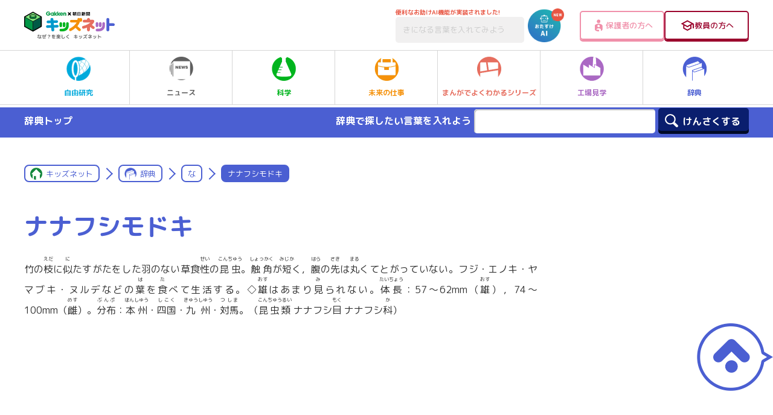

--- FILE ---
content_type: text/html; charset=utf-8
request_url: https://www.google.com/recaptcha/api2/aframe
body_size: -85
content:
<!DOCTYPE HTML><html><head><meta http-equiv="content-type" content="text/html; charset=UTF-8"></head><body><script nonce="d4ZmK1aDZXPhnxqoPURApw">/** Anti-fraud and anti-abuse applications only. See google.com/recaptcha */ try{var clients={'sodar':'https://pagead2.googlesyndication.com/pagead/sodar?'};window.addEventListener("message",function(a){try{if(a.source===window.parent){var b=JSON.parse(a.data);var c=clients[b['id']];if(c){var d=document.createElement('img');d.src=c+b['params']+'&rc='+(localStorage.getItem("rc::a")?sessionStorage.getItem("rc::b"):"");window.document.body.appendChild(d);sessionStorage.setItem("rc::e",parseInt(sessionStorage.getItem("rc::e")||0)+1);localStorage.setItem("rc::h",'1769237549195');}}}catch(b){}});window.parent.postMessage("_grecaptcha_ready", "*");}catch(b){}</script></body></html>

--- FILE ---
content_type: application/javascript
request_url: https://ssc.gakken.co.jp/get_cookie_id?cookie_domain=gakken.co.jp&r=1769237546248&callback=TreasureJSONPCallback0
body_size: -9
content:
TreasureJSONPCallback0({"td_ssc_id":"01KFQCD1JQAMQRNAE3SQCN5WSV"})